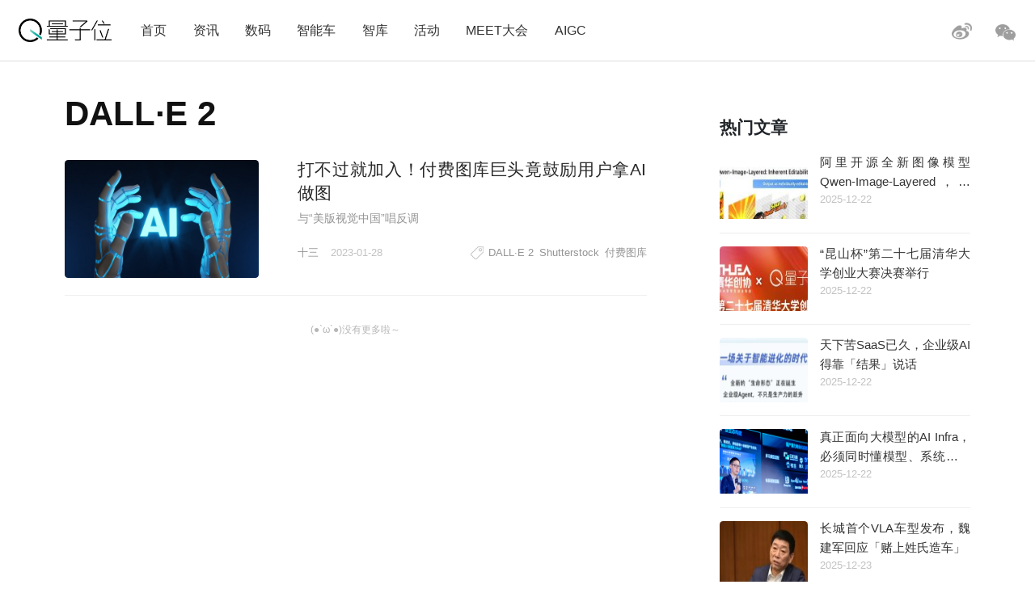

--- FILE ---
content_type: text/html; charset=UTF-8
request_url: https://www.qbitai.com/tag/dall%C2%B7e-2
body_size: 9408
content:
<!DOCTYPE html>
<html lang="zh-Hans" class="no-js">
<head>
    <meta charset="UTF-8">
    <meta name="viewport" content="width=device-width, initial-scale=1">
    <link rel="profile" href="http://gmpg.org/xfn/11">
    <link rel="shortcut icon" href="/wp-content/themes/liangziwei/imgnew/favicon.ico">
        <script>(function(html){html.className = html.className.replace(/\bno-js\b/,'js')})(document.documentElement);</script>
<title>DALL·E 2 &#8211; 量子位</title>
<meta name='robots' content='max-image-preview:large' />
<link rel="alternate" type="application/rss+xml" title="量子位 &raquo; Feed" href="https://www.qbitai.com/feed" />
<link rel="alternate" type="application/rss+xml" title="量子位 &raquo; 评论 Feed" href="https://www.qbitai.com/comments/feed" />
<link rel="alternate" type="application/rss+xml" title="量子位 &raquo; DALL·E 2 标签 Feed" href="https://www.qbitai.com/tag/dall%c2%b7e-2/feed" />
<style id='wp-img-auto-sizes-contain-inline-css' type='text/css'>
img:is([sizes=auto i],[sizes^="auto," i]){contain-intrinsic-size:3000px 1500px}
/*# sourceURL=wp-img-auto-sizes-contain-inline-css */
</style>
<style id='wp-block-library-inline-css' type='text/css'>
:root{--wp-block-synced-color:#7a00df;--wp-block-synced-color--rgb:122,0,223;--wp-bound-block-color:var(--wp-block-synced-color);--wp-editor-canvas-background:#ddd;--wp-admin-theme-color:#007cba;--wp-admin-theme-color--rgb:0,124,186;--wp-admin-theme-color-darker-10:#006ba1;--wp-admin-theme-color-darker-10--rgb:0,107,160.5;--wp-admin-theme-color-darker-20:#005a87;--wp-admin-theme-color-darker-20--rgb:0,90,135;--wp-admin-border-width-focus:2px}@media (min-resolution:192dpi){:root{--wp-admin-border-width-focus:1.5px}}.wp-element-button{cursor:pointer}:root .has-very-light-gray-background-color{background-color:#eee}:root .has-very-dark-gray-background-color{background-color:#313131}:root .has-very-light-gray-color{color:#eee}:root .has-very-dark-gray-color{color:#313131}:root .has-vivid-green-cyan-to-vivid-cyan-blue-gradient-background{background:linear-gradient(135deg,#00d084,#0693e3)}:root .has-purple-crush-gradient-background{background:linear-gradient(135deg,#34e2e4,#4721fb 50%,#ab1dfe)}:root .has-hazy-dawn-gradient-background{background:linear-gradient(135deg,#faaca8,#dad0ec)}:root .has-subdued-olive-gradient-background{background:linear-gradient(135deg,#fafae1,#67a671)}:root .has-atomic-cream-gradient-background{background:linear-gradient(135deg,#fdd79a,#004a59)}:root .has-nightshade-gradient-background{background:linear-gradient(135deg,#330968,#31cdcf)}:root .has-midnight-gradient-background{background:linear-gradient(135deg,#020381,#2874fc)}:root{--wp--preset--font-size--normal:16px;--wp--preset--font-size--huge:42px}.has-regular-font-size{font-size:1em}.has-larger-font-size{font-size:2.625em}.has-normal-font-size{font-size:var(--wp--preset--font-size--normal)}.has-huge-font-size{font-size:var(--wp--preset--font-size--huge)}.has-text-align-center{text-align:center}.has-text-align-left{text-align:left}.has-text-align-right{text-align:right}.has-fit-text{white-space:nowrap!important}#end-resizable-editor-section{display:none}.aligncenter{clear:both}.items-justified-left{justify-content:flex-start}.items-justified-center{justify-content:center}.items-justified-right{justify-content:flex-end}.items-justified-space-between{justify-content:space-between}.screen-reader-text{border:0;clip-path:inset(50%);height:1px;margin:-1px;overflow:hidden;padding:0;position:absolute;width:1px;word-wrap:normal!important}.screen-reader-text:focus{background-color:#ddd;clip-path:none;color:#444;display:block;font-size:1em;height:auto;left:5px;line-height:normal;padding:15px 23px 14px;text-decoration:none;top:5px;width:auto;z-index:100000}html :where(.has-border-color){border-style:solid}html :where([style*=border-top-color]){border-top-style:solid}html :where([style*=border-right-color]){border-right-style:solid}html :where([style*=border-bottom-color]){border-bottom-style:solid}html :where([style*=border-left-color]){border-left-style:solid}html :where([style*=border-width]){border-style:solid}html :where([style*=border-top-width]){border-top-style:solid}html :where([style*=border-right-width]){border-right-style:solid}html :where([style*=border-bottom-width]){border-bottom-style:solid}html :where([style*=border-left-width]){border-left-style:solid}html :where(img[class*=wp-image-]){height:auto;max-width:100%}:where(figure){margin:0 0 1em}html :where(.is-position-sticky){--wp-admin--admin-bar--position-offset:var(--wp-admin--admin-bar--height,0px)}@media screen and (max-width:600px){html :where(.is-position-sticky){--wp-admin--admin-bar--position-offset:0px}}

/*# sourceURL=wp-block-library-inline-css */
</style><style id='global-styles-inline-css' type='text/css'>
:root{--wp--preset--aspect-ratio--square: 1;--wp--preset--aspect-ratio--4-3: 4/3;--wp--preset--aspect-ratio--3-4: 3/4;--wp--preset--aspect-ratio--3-2: 3/2;--wp--preset--aspect-ratio--2-3: 2/3;--wp--preset--aspect-ratio--16-9: 16/9;--wp--preset--aspect-ratio--9-16: 9/16;--wp--preset--color--black: #000000;--wp--preset--color--cyan-bluish-gray: #abb8c3;--wp--preset--color--white: #ffffff;--wp--preset--color--pale-pink: #f78da7;--wp--preset--color--vivid-red: #cf2e2e;--wp--preset--color--luminous-vivid-orange: #ff6900;--wp--preset--color--luminous-vivid-amber: #fcb900;--wp--preset--color--light-green-cyan: #7bdcb5;--wp--preset--color--vivid-green-cyan: #00d084;--wp--preset--color--pale-cyan-blue: #8ed1fc;--wp--preset--color--vivid-cyan-blue: #0693e3;--wp--preset--color--vivid-purple: #9b51e0;--wp--preset--gradient--vivid-cyan-blue-to-vivid-purple: linear-gradient(135deg,rgb(6,147,227) 0%,rgb(155,81,224) 100%);--wp--preset--gradient--light-green-cyan-to-vivid-green-cyan: linear-gradient(135deg,rgb(122,220,180) 0%,rgb(0,208,130) 100%);--wp--preset--gradient--luminous-vivid-amber-to-luminous-vivid-orange: linear-gradient(135deg,rgb(252,185,0) 0%,rgb(255,105,0) 100%);--wp--preset--gradient--luminous-vivid-orange-to-vivid-red: linear-gradient(135deg,rgb(255,105,0) 0%,rgb(207,46,46) 100%);--wp--preset--gradient--very-light-gray-to-cyan-bluish-gray: linear-gradient(135deg,rgb(238,238,238) 0%,rgb(169,184,195) 100%);--wp--preset--gradient--cool-to-warm-spectrum: linear-gradient(135deg,rgb(74,234,220) 0%,rgb(151,120,209) 20%,rgb(207,42,186) 40%,rgb(238,44,130) 60%,rgb(251,105,98) 80%,rgb(254,248,76) 100%);--wp--preset--gradient--blush-light-purple: linear-gradient(135deg,rgb(255,206,236) 0%,rgb(152,150,240) 100%);--wp--preset--gradient--blush-bordeaux: linear-gradient(135deg,rgb(254,205,165) 0%,rgb(254,45,45) 50%,rgb(107,0,62) 100%);--wp--preset--gradient--luminous-dusk: linear-gradient(135deg,rgb(255,203,112) 0%,rgb(199,81,192) 50%,rgb(65,88,208) 100%);--wp--preset--gradient--pale-ocean: linear-gradient(135deg,rgb(255,245,203) 0%,rgb(182,227,212) 50%,rgb(51,167,181) 100%);--wp--preset--gradient--electric-grass: linear-gradient(135deg,rgb(202,248,128) 0%,rgb(113,206,126) 100%);--wp--preset--gradient--midnight: linear-gradient(135deg,rgb(2,3,129) 0%,rgb(40,116,252) 100%);--wp--preset--font-size--small: 13px;--wp--preset--font-size--medium: 20px;--wp--preset--font-size--large: 36px;--wp--preset--font-size--x-large: 42px;--wp--preset--spacing--20: 0.44rem;--wp--preset--spacing--30: 0.67rem;--wp--preset--spacing--40: 1rem;--wp--preset--spacing--50: 1.5rem;--wp--preset--spacing--60: 2.25rem;--wp--preset--spacing--70: 3.38rem;--wp--preset--spacing--80: 5.06rem;--wp--preset--shadow--natural: 6px 6px 9px rgba(0, 0, 0, 0.2);--wp--preset--shadow--deep: 12px 12px 50px rgba(0, 0, 0, 0.4);--wp--preset--shadow--sharp: 6px 6px 0px rgba(0, 0, 0, 0.2);--wp--preset--shadow--outlined: 6px 6px 0px -3px rgb(255, 255, 255), 6px 6px rgb(0, 0, 0);--wp--preset--shadow--crisp: 6px 6px 0px rgb(0, 0, 0);}:where(.is-layout-flex){gap: 0.5em;}:where(.is-layout-grid){gap: 0.5em;}body .is-layout-flex{display: flex;}.is-layout-flex{flex-wrap: wrap;align-items: center;}.is-layout-flex > :is(*, div){margin: 0;}body .is-layout-grid{display: grid;}.is-layout-grid > :is(*, div){margin: 0;}:where(.wp-block-columns.is-layout-flex){gap: 2em;}:where(.wp-block-columns.is-layout-grid){gap: 2em;}:where(.wp-block-post-template.is-layout-flex){gap: 1.25em;}:where(.wp-block-post-template.is-layout-grid){gap: 1.25em;}.has-black-color{color: var(--wp--preset--color--black) !important;}.has-cyan-bluish-gray-color{color: var(--wp--preset--color--cyan-bluish-gray) !important;}.has-white-color{color: var(--wp--preset--color--white) !important;}.has-pale-pink-color{color: var(--wp--preset--color--pale-pink) !important;}.has-vivid-red-color{color: var(--wp--preset--color--vivid-red) !important;}.has-luminous-vivid-orange-color{color: var(--wp--preset--color--luminous-vivid-orange) !important;}.has-luminous-vivid-amber-color{color: var(--wp--preset--color--luminous-vivid-amber) !important;}.has-light-green-cyan-color{color: var(--wp--preset--color--light-green-cyan) !important;}.has-vivid-green-cyan-color{color: var(--wp--preset--color--vivid-green-cyan) !important;}.has-pale-cyan-blue-color{color: var(--wp--preset--color--pale-cyan-blue) !important;}.has-vivid-cyan-blue-color{color: var(--wp--preset--color--vivid-cyan-blue) !important;}.has-vivid-purple-color{color: var(--wp--preset--color--vivid-purple) !important;}.has-black-background-color{background-color: var(--wp--preset--color--black) !important;}.has-cyan-bluish-gray-background-color{background-color: var(--wp--preset--color--cyan-bluish-gray) !important;}.has-white-background-color{background-color: var(--wp--preset--color--white) !important;}.has-pale-pink-background-color{background-color: var(--wp--preset--color--pale-pink) !important;}.has-vivid-red-background-color{background-color: var(--wp--preset--color--vivid-red) !important;}.has-luminous-vivid-orange-background-color{background-color: var(--wp--preset--color--luminous-vivid-orange) !important;}.has-luminous-vivid-amber-background-color{background-color: var(--wp--preset--color--luminous-vivid-amber) !important;}.has-light-green-cyan-background-color{background-color: var(--wp--preset--color--light-green-cyan) !important;}.has-vivid-green-cyan-background-color{background-color: var(--wp--preset--color--vivid-green-cyan) !important;}.has-pale-cyan-blue-background-color{background-color: var(--wp--preset--color--pale-cyan-blue) !important;}.has-vivid-cyan-blue-background-color{background-color: var(--wp--preset--color--vivid-cyan-blue) !important;}.has-vivid-purple-background-color{background-color: var(--wp--preset--color--vivid-purple) !important;}.has-black-border-color{border-color: var(--wp--preset--color--black) !important;}.has-cyan-bluish-gray-border-color{border-color: var(--wp--preset--color--cyan-bluish-gray) !important;}.has-white-border-color{border-color: var(--wp--preset--color--white) !important;}.has-pale-pink-border-color{border-color: var(--wp--preset--color--pale-pink) !important;}.has-vivid-red-border-color{border-color: var(--wp--preset--color--vivid-red) !important;}.has-luminous-vivid-orange-border-color{border-color: var(--wp--preset--color--luminous-vivid-orange) !important;}.has-luminous-vivid-amber-border-color{border-color: var(--wp--preset--color--luminous-vivid-amber) !important;}.has-light-green-cyan-border-color{border-color: var(--wp--preset--color--light-green-cyan) !important;}.has-vivid-green-cyan-border-color{border-color: var(--wp--preset--color--vivid-green-cyan) !important;}.has-pale-cyan-blue-border-color{border-color: var(--wp--preset--color--pale-cyan-blue) !important;}.has-vivid-cyan-blue-border-color{border-color: var(--wp--preset--color--vivid-cyan-blue) !important;}.has-vivid-purple-border-color{border-color: var(--wp--preset--color--vivid-purple) !important;}.has-vivid-cyan-blue-to-vivid-purple-gradient-background{background: var(--wp--preset--gradient--vivid-cyan-blue-to-vivid-purple) !important;}.has-light-green-cyan-to-vivid-green-cyan-gradient-background{background: var(--wp--preset--gradient--light-green-cyan-to-vivid-green-cyan) !important;}.has-luminous-vivid-amber-to-luminous-vivid-orange-gradient-background{background: var(--wp--preset--gradient--luminous-vivid-amber-to-luminous-vivid-orange) !important;}.has-luminous-vivid-orange-to-vivid-red-gradient-background{background: var(--wp--preset--gradient--luminous-vivid-orange-to-vivid-red) !important;}.has-very-light-gray-to-cyan-bluish-gray-gradient-background{background: var(--wp--preset--gradient--very-light-gray-to-cyan-bluish-gray) !important;}.has-cool-to-warm-spectrum-gradient-background{background: var(--wp--preset--gradient--cool-to-warm-spectrum) !important;}.has-blush-light-purple-gradient-background{background: var(--wp--preset--gradient--blush-light-purple) !important;}.has-blush-bordeaux-gradient-background{background: var(--wp--preset--gradient--blush-bordeaux) !important;}.has-luminous-dusk-gradient-background{background: var(--wp--preset--gradient--luminous-dusk) !important;}.has-pale-ocean-gradient-background{background: var(--wp--preset--gradient--pale-ocean) !important;}.has-electric-grass-gradient-background{background: var(--wp--preset--gradient--electric-grass) !important;}.has-midnight-gradient-background{background: var(--wp--preset--gradient--midnight) !important;}.has-small-font-size{font-size: var(--wp--preset--font-size--small) !important;}.has-medium-font-size{font-size: var(--wp--preset--font-size--medium) !important;}.has-large-font-size{font-size: var(--wp--preset--font-size--large) !important;}.has-x-large-font-size{font-size: var(--wp--preset--font-size--x-large) !important;}
/*# sourceURL=global-styles-inline-css */
</style>

<style id='classic-theme-styles-inline-css' type='text/css'>
/*! This file is auto-generated */
.wp-block-button__link{color:#fff;background-color:#32373c;border-radius:9999px;box-shadow:none;text-decoration:none;padding:calc(.667em + 2px) calc(1.333em + 2px);font-size:1.125em}.wp-block-file__button{background:#32373c;color:#fff;text-decoration:none}
/*# sourceURL=/wp-includes/css/classic-themes.min.css */
</style>
<link rel='stylesheet' id='liangziwei-style-css' href='https://www.qbitai.com/wp-content/themes/liangziwei/style.css?ver=6.9' type='text/css' media='all' />
<link rel='stylesheet' id='liangziwei-style1-css' href='https://www.qbitai.com/wp-content/themes/liangziwei/css/bootstrap.min.css?ver=6.9' type='text/css' media='all' />
<link rel='stylesheet' id='liangziwei-style2-css' href='https://www.qbitai.com/wp-content/themes/liangziwei/css/swiper.min.css?ver=6.9' type='text/css' media='all' />
<link rel='stylesheet' id='liangziwei-style3-css' href='https://www.qbitai.com/wp-content/themes/liangziwei/css/font-awesome.min.css?ver=6.9' type='text/css' media='all' />
<link rel='stylesheet' id='liangziwei-style4-css' href='https://www.qbitai.com/wp-content/themes/liangziwei/css/base.css?ver=6.9' type='text/css' media='all' />
<link rel='stylesheet' id='liangziwei-style5-css' href='https://www.qbitai.com/wp-content/themes/liangziwei/css/style.css?ver=6.9' type='text/css' media='all' />
<link rel='stylesheet' id='liangziwei-style6-css' href='https://www.qbitai.com/wp-content/themes/liangziwei/css/wbshare.css?ver=6.9' type='text/css' media='all' />
<link rel='stylesheet' id='liangziwei-style7-css' href='https://www.qbitai.com/wp-content/themes/liangziwei/css/zk_style.css?ver=6.9' type='text/css' media='all' />
<link rel='stylesheet' id='liangziwei-style8-css' href='https://www.qbitai.com/wp-content/themes/liangziwei/css/ai_style.css?ver=6.9' type='text/css' media='all' />
<script type="text/javascript" src="https://www.qbitai.com/wp-content/themes/liangziwei/js/jquery.min.js?ver=6.9" id="liangziwei-min-js"></script>
<script type="text/javascript" src="https://www.qbitai.com/wp-content/themes/liangziwei/js/popper.min.js?ver=6.9" id="liangziwei-popper-js"></script>
<script type="text/javascript" src="https://www.qbitai.com/wp-content/themes/liangziwei/js/bootstrap.min.js?ver=6.9" id="liangziwei-bootstrap-js"></script>
<script type="text/javascript" src="https://www.qbitai.com/wp-content/themes/liangziwei/js/bootstrap.offcanvas.js?ver=6.9" id="liangziwei-offcanvas-js"></script>
<script type="text/javascript" src="https://www.qbitai.com/wp-content/themes/liangziwei/js/flexible_css.debug.js?ver=6.9" id="liangziwei-css-debug-js"></script>
<script type="text/javascript" src="https://www.qbitai.com/wp-content/themes/liangziwei/js/flexible.debug.js?ver=6.9" id="liangziwei-debug-js"></script>
<script type="text/javascript" src="https://www.qbitai.com/wp-content/themes/liangziwei/js/swiper.min.js?ver=6.9" id="liangziwei-swiper-js"></script>
<script type="text/javascript" src="https://www.qbitai.com/wp-content/themes/liangziwei/js/qrcode.js?ver=6.9" id="liangziwei-qrcode-js"></script>
<script type="text/javascript" src="https://www.qbitai.com/wp-content/themes/liangziwei/js/yao.js?ver=6.9" id="liangziwei-yao-js"></script>
<script type="text/javascript" src="https://www.qbitai.com/wp-content/themes/liangziwei/js/ScrollPic.js?ver=6.9" id="liangziwei-ScrollPic-js"></script>
<script type="text/javascript" src="https://www.qbitai.com/wp-content/themes/liangziwei/js/zktag.js?ver=6.9" id="liangziwei-zktag-js"></script>
<script type="text/javascript" src="https://www.qbitai.com/wp-content/themes/liangziwei/js/jquery-1.7.1.min.js?ver=6.9" id="liangziwei-zkai2-js"></script>
<script type="text/javascript" src="https://www.qbitai.com/wp-content/themes/liangziwei/js/ai_playBox.js?ver=6.9" id="liangziwei-zkai1-js"></script>
<script type="text/javascript" src="https://www.qbitai.com/wp-includes/js/jquery/jquery.min.js?ver=3.7.1" id="jquery-core-js"></script>
<script type="text/javascript" src="https://www.qbitai.com/wp-includes/js/jquery/jquery-migrate.min.js?ver=3.4.1" id="jquery-migrate-js"></script>
<link rel="https://api.w.org/" href="https://www.qbitai.com/wp-json/" /><link rel="alternate" title="JSON" type="application/json" href="https://www.qbitai.com/wp-json/wp/v2/tags/5700" /><link rel="EditURI" type="application/rsd+xml" title="RSD" href="https://www.qbitai.com/xmlrpc.php?rsd" />
<meta name="generator" content="WordPress 6.9" />
<style type="text/css">.recentcomments a{display:inline !important;padding:0 !important;margin:0 !important;}</style>    <!--[if IE 8]>
        <link id="liangziwei-ie7-css" rel="stylesheet" type="text/css" href="http://www.qbitai.com/wp-content/themes/liangziwei/css/ie8_style.css?ver=5.0.13"  media="all"/>
    <![endif]-->
    <!--[if IE 9]>
            <link id="liangziwei-ie8-css" rel="stylesheet" type="text/css" href="http://www.qbitai.com/wp-content/themes/liangziwei/css/ie9_style.css?ver=5.0.13"  media="all"/>
    <![endif]-->
    <script type="text/javascript">
        $("#top_search").click(function(){
            $("#search").toggle()
        });
        $(document).click(function(){
            $(".weixin_pop").hide();
        });
    </script>
    <style type="text/css">
        blockquote {
            margin: 1.4em 0;
            padding-left: 1em;
            color: #646464;
            border-left: 3px solid #D3D3D3;
            display: block;
            margin-block-start: 1em;
            margin-block-end: 1em;
            margin-inline-start: 40px;
            margin-inline-end: 40px;
        }
    </style>
</head>
<body class="body-offcanvas">
<header class="top">
    <div class="top_logo">
        <div class="nav_box">
                        <button type="button" class="navbar-toggle offcanvas-toggle" data-toggle="offcanvas" data-target="#js-bootstrap-offcanvas" style="float:left;"></button>
            <nav class="navbar navbar-default navbar-offcanvas navbar-offcanvas-touch navbar-offcanvas-fade" role="navigation" id="js-bootstrap-offcanvas">
                                    <div class="container-fluid"><ul id="menu-%e9%a1%b6%e9%83%a8%e8%8f%9c%e5%8d%95" class="nav navbar-nav"><li id="menu-item-110" class="menu-item menu-item-type-custom menu-item-object-custom menu-item-home menu-item-110"><a href="http://www.qbitai.com/">首页</a></li>
<li id="menu-item-107" class="menu-item menu-item-type-taxonomy menu-item-object-category menu-item-107"><a href="https://www.qbitai.com/category/%e8%b5%84%e8%ae%af">资讯</a></li>
<li id="menu-item-1907" class="menu-item menu-item-type-taxonomy menu-item-object-category menu-item-1907"><a href="https://www.qbitai.com/category/ebandeng">数码</a></li>
<li id="menu-item-26804" class="menu-item menu-item-type-taxonomy menu-item-object-category menu-item-26804"><a href="https://www.qbitai.com/category/auto">智能车</a></li>
<li id="menu-item-110561" class="menu-item menu-item-type-taxonomy menu-item-object-category menu-item-110561"><a href="https://www.qbitai.com/category/zhiku">智库</a></li>
<li id="menu-item-17709" class="menu-item menu-item-type-taxonomy menu-item-object-category menu-item-17709"><a href="https://www.qbitai.com/category/huodong">活动</a></li>
<li id="menu-item-10902" class="menu-item menu-item-type-custom menu-item-object-custom menu-item-10902"><a href="https://www.qbitai.com/meet/meet2025/">MEET大会</a></li>
<li id="menu-item-53733" class="menu-item menu-item-type-custom menu-item-object-custom menu-item-53733"><a href="https://www.qbitai.com/meet/aigc2025/">AIGC</a></li>
</ul></div>                            </nav>
                    </div>
        <div class="logo"><a href="https://www.qbitai.com/"></a></div>
        <div class="top_r_icons">
                        <div class="top_weixin"><a href="javascript:void(0)"class="biaojiwei"><i class="fa fa-weixin"></i></a>
                                <div class="weixin_pop"style="display:none"id="pophead">
               <p>扫码关注量子位</p>
               <img src="/wp-content/uploads/2019/01/qrcode_QbitAI_1.jpg">
        </div>
         </div>
            <div class="top_weibo"><a href="https://weibo.com/qbitai?is_all=1" target="_blank"><i></i></a></div>
            
<!--             <div class="top_search">
                <form role="search" method="get" class="search-form" action="https://www.qbitai.com/" id="search">
                <label>
                    <input type="search" class="search-field" placeholder="搜索…" value="" name="s">
                </label>
                <button type="submit" class="search-submit"></button>
                </form>
            </div> -->
        </div>
        <script type="text/javascript">
        // $('.biaojiwei').click(function(){
            $('.biaojiwei').click(function(event){
                event.stopPropagation();
                $('#pophead').show();
            })
            $('.weixin_pop').click(function(){
                $('.weixin_pop').hide();
            })
        // })
        </script>
        <div class="share_box">
        </div>
    </div>
    <div class="line"></div>
</header>  <div class="main">

    <div class="content">

                        <h2>DALL·E 2</h2>   
                <!--列表 start-->
        <div class="article_list">
                                    <div class="picture_text">
                <div class="picture"><a href="https://www.qbitai.com/2023/01/41611.html" target="_blank"><img width="233" height="136" src="https://www.qbitai.com/wp-content/uploads/2023/01/-e1674879376942.jpeg" class="attachment-744x136 size-744x136 wp-post-image" alt="" decoding="async" /></a></div>
                <div class="text_box">
                    <h4><a href="https://www.qbitai.com/2023/01/41611.html" target="_blank">打不过就加入！付费图库巨头竟鼓励用户拿AI做图</a></h4>
                    <p><p>与“美版视觉中国”唱反调</p>
</p>
                    <div class="info">
                        <span class="author"><a href="/?author=21">十三</a></span>
                                                <span class="time">2023-01-28</span>
                        <div class="tags_s">
                                                        <i></i>
                            <a href="https://www.qbitai.com/tag/dall%c2%b7e-2" rel="tag">DALL·E 2</a> <a href="https://www.qbitai.com/tag/shutterstock" rel="tag">Shutterstock</a> <a href="https://www.qbitai.com/tag/%e4%bb%98%e8%b4%b9%e5%9b%be%e5%ba%93" rel="tag">付费图库</a>                                                    </div>
                    </div>
                </div>
            </div>
                        <div class="more_btn">
                <a href="javascript:void(0);" id="more_news">加载更多</a>
            </div>
            <input type="hidden" name="paged" value="1" id="paged">
        </div>
    </div>
    <div class="content_right display_n">
                <!--热门文章 start-->
        <div class="yaowen">
            <h3>热门文章</h3>
                      <div class="picture_text">
<a href="https://www.qbitai.com/2025/12/363681.html" target="_blank">
<div class="picture"><img width="150" height="150" src="https://www.qbitai.com/wp-content/uploads/replace/2025/12/b192761612a01dda68797dffd8fb693f-150x150.jpeg" class="attachment-thumbnail size-thumbnail wp-post-image" alt="" 0="" decoding="async" /></div>
<div class="text_box"><h4>阿里开源全新图像模型Qwen-Image-Layered，可实现PS级图层精准编辑生成</h4></div>
<div class="info">2025-12-22</div>
</a>
</div><div class="picture_text">
<a href="https://www.qbitai.com/2025/12/363697.html" target="_blank">
<div class="picture"><img width="150" height="150" src="https://www.qbitai.com/wp-content/uploads/replace/2025/12/3abc96dba40c3dd41115a23c9201871b-150x150.jpeg" class="attachment-thumbnail size-thumbnail wp-post-image" alt="" 0="" decoding="async" /></div>
<div class="text_box"><h4>“昆山杯”第二十七届清华大学创业大赛决赛举行</h4></div>
<div class="info">2025-12-22</div>
</a>
</div><div class="picture_text">
<a href="https://www.qbitai.com/2025/12/363581.html" target="_blank">
<div class="picture"><img width="150" height="150" src="https://www.qbitai.com/wp-content/uploads/replace/2025/12/40e05d252a9aad7300e0d1f8c53e5e7d-150x150.png" class="attachment-thumbnail size-thumbnail wp-post-image" alt="" 0="" decoding="async" /></div>
<div class="text_box"><h4>天下苦SaaS已久，企业级AI得靠「结果」说话</h4></div>
<div class="info">2025-12-22</div>
</a>
</div><div class="picture_text">
<a href="https://www.qbitai.com/2025/12/363513.html" target="_blank">
<div class="picture"><img width="150" height="150" src="https://www.qbitai.com/wp-content/uploads/replace/2025/12/5f2bdaf6224cc1f2835b795e18734184-150x150.png" class="attachment-thumbnail size-thumbnail wp-post-image" alt="" 0="" decoding="async" /></div>
<div class="text_box"><h4>真正面向大模型的AI Infra，必须同时懂模型、系统、产业｜商汤大装置宣善明@MEET2026</h4></div>
<div class="info">2025-12-22</div>
</a>
</div><div class="picture_text">
<a href="https://www.qbitai.com/2025/12/365580.html" target="_blank">
<div class="picture"><img width="150" height="150" src="https://www.qbitai.com/wp-content/uploads/2025/12/autohomecar__ChxoHmXpgV-AZ9r3ABEhYJ-LvtU495-150x150.jpg" class="attachment-thumbnail size-thumbnail wp-post-image" alt="" 0="" decoding="async" /></div>
<div class="text_box"><h4>长城首个VLA车型发布，魏建军回应「赌上姓氏造车」</h4></div>
<div class="info">2025-12-23</div>
</a>
</div>                    </div>
        <!--热门文章 end-->
    </div>
</div>
<script>
    var pagenew = parseInt($("#paged").val()) + 1;
    if(pagenew > 1)
    {
        $(".more_btn a").hide();
        $(".more_btn").append("<p>(●`ω`●)没有更多啦～</p>");
    }
    $("#more_news").click(function(){
        var pagenew = parseInt($("#paged").val()) + 1;
        $.ajax({
            async : false,
            type: "GET",
            url: "https://www.qbitai.com?tag=dall%c2%b7e-2" + "&page=" + pagenew,
            success:function(data,XMLHttpRequest){
                if(data){
                    html = $(data).find(".article_list .picture_text");
                    for (var i = 0; i < html.length; i++) {
                        $(".more_btn").before(html[i]);
                    }
                    if(pagenew >= 1)
                    {
                        $(".more_btn a").hide();
                        $(".more_btn").append("<p>(●`ω`●)没有更多啦～</p>");
                    }else{
                        $("#paged").val(pagenew);
                    }
                }
            }
        })
    });
</script>
<!--底部版权-->
<div class="footer">
	<div class="footer_con">
        <div class="footer_r">
        	<ul class="links"><li><a href="/?page_id=99" target="_blank">关于量子位</a></li><li><a href="/?page_id=101" target="_blank">加入我们</a></li><li><a href="/?page_id=103" target="_blank">寻求报道</a></li><li><a href="/?page_id=105" target="_blank">商务合作</a></li></ul>
            
            <div class="icon_btns">
            <!-- <a href="/?page_id=183"target="_blank"><i class="weixin_icon"></i></a> -->
            <a href="javascript:void(0)" class="footer_weixin"><div class="fa fa-weixin"id="biaojiwei2"><i class="weixin_icon"></i></div>
    <div class="weixin_pop" id="popfoot" style="display:none">
       <p>扫码关注量子位</p>
       <img src="https://www.qbitai.com/wp-content/uploads/2019/01/qrcode_QbitAI_1.jpg">
    </div>
</a>
            <a href="https://weibo.com/qbitai?is_all=1"target="_blank"><i class="weibo_icon"></i></a>
            <a href="https://www.zhihu.com/org/liang-zi-wei-48/activities"target="_blank"><div class="share_zhihu"></div></a>
            <a href="https://www.toutiao.com/c/user/53624121633/#mid=1556041376883713"target="_blank"><div class="share_toutiao"></div></a>
            </div>
            <script type="text/javascript">
         $('#biaojiwei2').click(function(event){
                event.stopPropagation();
               $('#popfoot').show();
                })
             $('#popfoot').click(function(){
               $('#popfoot').hide();
                })
        </script>
        </div>
        <script type="speculationrules">
{"prefetch":[{"source":"document","where":{"and":[{"href_matches":"/*"},{"not":{"href_matches":["/wp-*.php","/wp-admin/*","/wp-content/uploads/*","/wp-content/*","/wp-content/plugins/*","/wp-content/themes/liangziwei/*","/*\\?(.+)"]}},{"not":{"selector_matches":"a[rel~=\"nofollow\"]"}},{"not":{"selector_matches":".no-prefetch, .no-prefetch a"}}]},"eagerness":"conservative"}]}
</script>
<script type="text/javascript" id="liangziwei-script-js-extra">
/* <![CDATA[ */
var screenReaderText = {"expand":"\u5c55\u5f00\u5b50\u83dc\u5355","collapse":"\u6298\u53e0\u5b50\u83dc\u5355"};
//# sourceURL=liangziwei-script-js-extra
/* ]]> */
</script>
<script type="text/javascript" src="https://www.qbitai.com/wp-content/themes/liangziwei/js/functions.js?ver=20160816" id="liangziwei-script-js"></script>
<script type="text/javascript" src="//qzonestyle.gtimg.cn/qzone/qzact/common/share/share.js?ver=6.9" id="wxcs-js"></script>
	<script id="wxcs-script">
	WX_Custom_Share = function(){
		
		var xhr = null;
		var url = 'https://www.qbitai.com/wp-admin/admin-ajax.php';
		var signature_url = window.location.href.split('#')[0];
		var formData = {
			action: 'wxcs_get_share_info',
			type: 'other',
			id: 'null',
			signature_url: signature_url
		};
		
		this.init = function(){
			if( window.XMLHttpRequest ){
				xhr = new XMLHttpRequest();
			}
			else if( window.ActiveXObject ){
				xhr = new ActiveXObject('Microsoft.XMLHTTP');
			}
			
			get_share_info();
		}
		
		function formatPostData( obj ){
			
			var arr = new Array();
			for (var attr in obj ){
				arr.push( encodeURIComponent( attr ) + '=' + encodeURIComponent( obj[attr] ) );
			}
			
			return arr.join( '&' );
		}
		
		function get_share_info(){
			
			if( xhr == null ) return;
			
			xhr.onreadystatechange = function(){
				if( xhr.readyState == 4 && xhr.status == 200 ){
					
					var data = eval('(' + xhr.responseText + ')');
					
					if( data == null ){
						return;
					}
					
					var info = {
						title: data.title,
						summary: data.desc,
						pic: data.img,
						url: data.url
					};
					
					if( formData.type == 'other' ){
						info.title = document.title;
						info.summary = location.href;
						info.url = location.href;
					}
					
					if( data.use_actual_url == true ){
						info.url = location.href;
					}

					if( data.error ){
						console.error( '自定义微信分享: ', data.error );
					}
					else if( data.appid ){
						info.WXconfig = {
							swapTitleInWX: data.swapTitleInWX,
							appId: data.appid,
							timestamp: data.timestamp,
							nonceStr: data.nonceStr,
							signature: data.signature
						};
					}
					
					setShareInfo( info );
				}
			};
			
			xhr.open( 'POST', url, true);
			xhr.setRequestHeader( 'Content-Type', 'application/x-www-form-urlencoded' );
			xhr.send( formatPostData( formData ) );
		}
	}
	
	new WX_Custom_Share().init();
	</script>
	<script>
                        (function(){
                            var bp = document.createElement('script');
                            var curProtocol = window.location.protocol.split(':')[0];
                            if (curProtocol === 'https') {
                                bp.src = 'https://zz.bdstatic.com/linksubmit/push.js';
                            }
                            else {
                                bp.src = 'http://push.zhanzhang.baidu.com/push.js';
                            }
                            var s = document.getElementsByTagName("script")[0];
                            s.parentNode.insertBefore(bp, s);
                        })();
                        </script>        <div class="footer_l">
        	<div class="footer_logo"><a href="#" target="_blank"></a><span>追踪人工智能新趋势，报道科技行业新突破</span></div>
            <div class="line3"></div>
            <!--<p>量子位 QbitAI 版权所有&copy;北京极客伙伴科技有限公司 京ICP备17005886号-1</p>-->
            <p>量子位 QbitAI 版权所有&copy;北京极客伙伴科技有限公司 <a href="https://beian.miit.gov.cn/" target="_blank">京ICP备17005886号-1</a ></p >
        </div>
    </div>
</div>
</body>
</html>